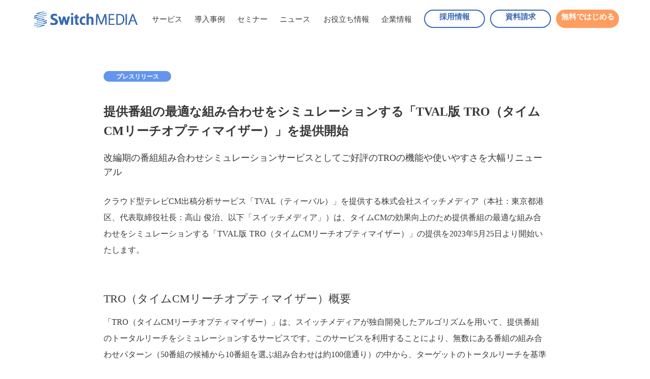

--- FILE ---
content_type: text/html;charset=utf-8
request_url: https://www.switch-m.com/news/tval-tro
body_size: 82237
content:
<!DOCTYPE html>
<html lang="ja">
<head><meta charset="utf-8">
<meta name="viewport" content="width=device-width, initial-scale=1">
<title>提供番組の最適な組み合わせをシミュレーションする「TVAL版 TRO（タイムCMリーチオプティマイザー）」を提供開始  | スイッチメディア- テレビCM効果改善のDXを推進する</title>
<link rel="preconnect" href="https://fonts.gstatic.com" crossorigin>
<meta name="generator" content="Studio.Design">
<meta name="robots" content="all">
<meta property="og:site_name" content="株式会社スイッチメディア - 広告費の無駄を成長への投資に変える">
<meta property="og:title" content="提供番組の最適な組み合わせをシミュレーションする「TVAL版 TRO（タイムCMリーチオプティマイザー）」を提供開始  | スイッチメディア- テレビCM効果改善のDXを推進する">
<meta property="og:image" content="https://storage.googleapis.com/studio-cms-assets/projects/9YWyx9yYaM/s-1208x638_v-fms_webp_fcadb197-9d45-43d9-89db-d7039542bebe.png">
<meta property="og:description" content="提供番組組み合わせ最適化シミュレーション「TVAL版 TRO」を提供開始。リーチ人数やリーチ単価の表示に対応、現行の組み合わせからの改善効果の金額換算も可視化。 ">
<meta property="og:type" content="website">
<meta name="description" content="提供番組組み合わせ最適化シミュレーション「TVAL版 TRO」を提供開始。リーチ人数やリーチ単価の表示に対応、現行の組み合わせからの改善効果の金額換算も可視化。 ">
<meta property="twitter:card" content="summary_large_image">
<meta property="twitter:image" content="https://storage.googleapis.com/studio-cms-assets/projects/9YWyx9yYaM/s-1208x638_v-fms_webp_fcadb197-9d45-43d9-89db-d7039542bebe.png">
<meta name="apple-mobile-web-app-title" content="提供番組の最適な組み合わせをシミュレーションする「TVAL版 TRO（タイムCMリーチオプティマイザー）」を提供開始  | スイッチメディア- テレビCM効果改善のDXを推進する">
<meta name="format-detection" content="telephone=no,email=no,address=no">
<meta name="chrome" content="nointentdetection">
<meta name="google-site-verification" content="ApTSkWSYsoDknzkb6XPrQ0PMqqnWT5bWUfmee8TqWgw">
<meta property="og:url" content="/news/tval-tro">
<link rel="icon" type="image/png" href="https://storage.googleapis.com/production-os-assets/assets/510891f3-c94b-4245-a8a9-56cabfae89e3" data-hid="2c9d455">
<link rel="apple-touch-icon" type="image/png" href="https://storage.googleapis.com/production-os-assets/assets/510891f3-c94b-4245-a8a9-56cabfae89e3" data-hid="74ef90c"><link rel="modulepreload" as="script" crossorigin href="/_nuxt/entry.c33efc46.js"><link rel="preload" as="style" href="/_nuxt/entry.4bab7537.css"><link rel="prefetch" as="image" type="image/svg+xml" href="/_nuxt/close_circle.c7480f3c.svg"><link rel="prefetch" as="image" type="image/svg+xml" href="/_nuxt/round_check.0ebac23f.svg"><link rel="prefetch" as="script" crossorigin href="/_nuxt/LottieRenderer.7a046306.js"><link rel="prefetch" as="script" crossorigin href="/_nuxt/error-404.767318fd.js"><link rel="prefetch" as="script" crossorigin href="/_nuxt/error-500.75638267.js"><link rel="stylesheet" href="/_nuxt/entry.4bab7537.css"><style>.page-enter-active{transition:.6s cubic-bezier(.4,.4,0,1)}.page-leave-active{transition:.3s cubic-bezier(.4,.4,0,1)}.page-enter-from,.page-leave-to{opacity:0}</style><style>:root{--rebranding-loading-bg:#e5e5e5;--rebranding-loading-bar:#222}</style><style>.app[data-v-d12de11f]{align-items:center;flex-direction:column;height:100%;justify-content:center;width:100%}.title[data-v-d12de11f]{font-size:34px;font-weight:300;letter-spacing:2.45px;line-height:30px;margin:30px}</style><style>.DynamicAnnouncer[data-v-cc1e3fda]{height:1px;margin:-1px;overflow:hidden;padding:0;position:absolute;width:1px;clip:rect(0,0,0,0);border-width:0;white-space:nowrap}</style><style>.TitleAnnouncer[data-v-1a8a037a]{height:1px;margin:-1px;overflow:hidden;padding:0;position:absolute;width:1px;clip:rect(0,0,0,0);border-width:0;white-space:nowrap}</style><style>.publish-studio-style[data-v-74fe0335]{transition:.4s cubic-bezier(.4,.4,0,1)}</style><style>.product-font-style[data-v-ed93fc7d]{transition:.4s cubic-bezier(.4,.4,0,1)}</style><style>/*! * Font Awesome Free 6.4.2 by @fontawesome - https://fontawesome.com * License - https://fontawesome.com/license/free (Icons: CC BY 4.0, Fonts: SIL OFL 1.1, Code: MIT License) * Copyright 2023 Fonticons, Inc. */.fa-brands,.fa-solid{-moz-osx-font-smoothing:grayscale;-webkit-font-smoothing:antialiased;--fa-display:inline-flex;align-items:center;display:var(--fa-display,inline-block);font-style:normal;font-variant:normal;justify-content:center;line-height:1;text-rendering:auto}.fa-solid{font-family:Font Awesome\ 6 Free;font-weight:900}.fa-brands{font-family:Font Awesome\ 6 Brands;font-weight:400}:host,:root{--fa-style-family-classic:"Font Awesome 6 Free";--fa-font-solid:normal 900 1em/1 "Font Awesome 6 Free";--fa-style-family-brands:"Font Awesome 6 Brands";--fa-font-brands:normal 400 1em/1 "Font Awesome 6 Brands"}@font-face{font-display:block;font-family:Font Awesome\ 6 Free;font-style:normal;font-weight:900;src:url(https://storage.googleapis.com/production-os-assets/assets/fontawesome/1629704621943/6.4.2/webfonts/fa-solid-900.woff2) format("woff2"),url(https://storage.googleapis.com/production-os-assets/assets/fontawesome/1629704621943/6.4.2/webfonts/fa-solid-900.ttf) format("truetype")}@font-face{font-display:block;font-family:Font Awesome\ 6 Brands;font-style:normal;font-weight:400;src:url(https://storage.googleapis.com/production-os-assets/assets/fontawesome/1629704621943/6.4.2/webfonts/fa-brands-400.woff2) format("woff2"),url(https://storage.googleapis.com/production-os-assets/assets/fontawesome/1629704621943/6.4.2/webfonts/fa-brands-400.ttf) format("truetype")}</style><style>.spinner[data-v-36413753]{animation:loading-spin-36413753 1s linear infinite;height:16px;pointer-events:none;width:16px}.spinner[data-v-36413753]:before{border-bottom:2px solid transparent;border-right:2px solid transparent;border-color:transparent currentcolor currentcolor transparent;border-style:solid;border-width:2px;opacity:.2}.spinner[data-v-36413753]:after,.spinner[data-v-36413753]:before{border-radius:50%;box-sizing:border-box;content:"";height:100%;position:absolute;width:100%}.spinner[data-v-36413753]:after{border-left:2px solid transparent;border-top:2px solid transparent;border-color:currentcolor transparent transparent currentcolor;border-style:solid;border-width:2px;opacity:1}@keyframes loading-spin-36413753{0%{transform:rotate(0deg)}to{transform:rotate(1turn)}}</style><style>@font-face{font-family:grandam;font-style:normal;font-weight:400;src:url(https://storage.googleapis.com/studio-front/fonts/grandam.ttf) format("truetype")}@font-face{font-family:Material Icons;font-style:normal;font-weight:400;src:url(https://storage.googleapis.com/production-os-assets/assets/material-icons/1629704621943/MaterialIcons-Regular.eot);src:local("Material Icons"),local("MaterialIcons-Regular"),url(https://storage.googleapis.com/production-os-assets/assets/material-icons/1629704621943/MaterialIcons-Regular.woff2) format("woff2"),url(https://storage.googleapis.com/production-os-assets/assets/material-icons/1629704621943/MaterialIcons-Regular.woff) format("woff"),url(https://storage.googleapis.com/production-os-assets/assets/material-icons/1629704621943/MaterialIcons-Regular.ttf) format("truetype")}.StudioCanvas{display:flex;height:auto;min-height:100dvh}.StudioCanvas>.sd{min-height:100dvh;overflow:clip}a,abbr,address,article,aside,audio,b,blockquote,body,button,canvas,caption,cite,code,dd,del,details,dfn,div,dl,dt,em,fieldset,figcaption,figure,footer,form,h1,h2,h3,h4,h5,h6,header,hgroup,html,i,iframe,img,input,ins,kbd,label,legend,li,main,mark,menu,nav,object,ol,p,pre,q,samp,section,select,small,span,strong,sub,summary,sup,table,tbody,td,textarea,tfoot,th,thead,time,tr,ul,var,video{border:0;font-family:sans-serif;line-height:1;list-style:none;margin:0;padding:0;text-decoration:none;-webkit-font-smoothing:antialiased;-webkit-backface-visibility:hidden;box-sizing:border-box;color:#333;transition:.3s cubic-bezier(.4,.4,0,1);word-spacing:1px}a:focus:not(:focus-visible),button:focus:not(:focus-visible),summary:focus:not(:focus-visible){outline:none}nav ul{list-style:none}blockquote,q{quotes:none}blockquote:after,blockquote:before,q:after,q:before{content:none}a,button{background:transparent;font-size:100%;margin:0;padding:0;vertical-align:baseline}ins{text-decoration:none}ins,mark{background-color:#ff9;color:#000}mark{font-style:italic;font-weight:700}del{text-decoration:line-through}abbr[title],dfn[title]{border-bottom:1px dotted;cursor:help}table{border-collapse:collapse;border-spacing:0}hr{border:0;border-top:1px solid #ccc;display:block;height:1px;margin:1em 0;padding:0}input,select{vertical-align:middle}textarea{resize:none}.clearfix:after{clear:both;content:"";display:block}[slot=after] button{overflow-anchor:none}</style><style>.sd{flex-wrap:nowrap;max-width:100%;pointer-events:all;z-index:0;-webkit-overflow-scrolling:touch;align-content:center;align-items:center;display:flex;flex:none;flex-direction:column;position:relative}.sd::-webkit-scrollbar{display:none}.sd,.sd.richText *{transition-property:all,--g-angle,--g-color-0,--g-position-0,--g-color-1,--g-position-1,--g-color-2,--g-position-2,--g-color-3,--g-position-3,--g-color-4,--g-position-4,--g-color-5,--g-position-5,--g-color-6,--g-position-6,--g-color-7,--g-position-7,--g-color-8,--g-position-8,--g-color-9,--g-position-9,--g-color-10,--g-position-10,--g-color-11,--g-position-11}input.sd,textarea.sd{align-content:normal}.sd[tabindex]:focus{outline:none}.sd[tabindex]:focus-visible{outline:1px solid;outline-color:Highlight;outline-color:-webkit-focus-ring-color}input[type=email],input[type=tel],input[type=text],select,textarea{-webkit-appearance:none}select{cursor:pointer}.frame{display:block;overflow:hidden}.frame>iframe{height:100%;width:100%}.frame .formrun-embed>iframe:not(:first-child){display:none!important}.image{position:relative}.image:before{background-position:50%;background-size:cover;border-radius:inherit;content:"";height:100%;left:0;pointer-events:none;position:absolute;top:0;transition:inherit;width:100%;z-index:-2}.sd.file{cursor:pointer;flex-direction:row;outline:2px solid transparent;outline-offset:-1px;overflow-wrap:anywhere;word-break:break-word}.sd.file:focus-within{outline-color:Highlight;outline-color:-webkit-focus-ring-color}.file>input[type=file]{opacity:0;pointer-events:none;position:absolute}.sd.text,.sd:where(.icon){align-content:center;align-items:center;display:flex;flex-direction:row;justify-content:center;overflow:visible;overflow-wrap:anywhere;word-break:break-word}.sd:where(.icon.fa){display:inline-flex}.material-icons{align-items:center;display:inline-flex;font-family:Material Icons;font-size:24px;font-style:normal;font-weight:400;justify-content:center;letter-spacing:normal;line-height:1;text-transform:none;white-space:nowrap;word-wrap:normal;direction:ltr;text-rendering:optimizeLegibility;-webkit-font-smoothing:antialiased}.sd:where(.icon.material-symbols){align-items:center;display:flex;font-style:normal;font-variation-settings:"FILL" var(--symbol-fill,0),"wght" var(--symbol-weight,400);justify-content:center;min-height:1em;min-width:1em}.sd.material-symbols-outlined{font-family:Material Symbols Outlined}.sd.material-symbols-rounded{font-family:Material Symbols Rounded}.sd.material-symbols-sharp{font-family:Material Symbols Sharp}.sd.material-symbols-weight-100{--symbol-weight:100}.sd.material-symbols-weight-200{--symbol-weight:200}.sd.material-symbols-weight-300{--symbol-weight:300}.sd.material-symbols-weight-400{--symbol-weight:400}.sd.material-symbols-weight-500{--symbol-weight:500}.sd.material-symbols-weight-600{--symbol-weight:600}.sd.material-symbols-weight-700{--symbol-weight:700}.sd.material-symbols-fill{--symbol-fill:1}a,a.icon,a.text{-webkit-tap-highlight-color:rgba(0,0,0,.15)}.fixed{z-index:2}.sticky{z-index:1}.button{transition:.4s cubic-bezier(.4,.4,0,1)}.button,.link{cursor:pointer}.submitLoading{opacity:.5!important;pointer-events:none!important}.richText{display:block;word-break:break-word}.richText [data-thread],.richText a,.richText blockquote,.richText em,.richText h1,.richText h2,.richText h3,.richText h4,.richText li,.richText ol,.richText p,.richText p>code,.richText pre,.richText pre>code,.richText s,.richText strong,.richText table tbody,.richText table tbody tr,.richText table tbody tr>td,.richText table tbody tr>th,.richText u,.richText ul{backface-visibility:visible;color:inherit;font-family:inherit;font-size:inherit;font-style:inherit;font-weight:inherit;letter-spacing:inherit;line-height:inherit;text-align:inherit}.richText p{display:block;margin:10px 0}.richText>p{min-height:1em}.richText img,.richText video{height:auto;max-width:100%;vertical-align:bottom}.richText h1{display:block;font-size:3em;font-weight:700;margin:20px 0}.richText h2{font-size:2em}.richText h2,.richText h3{display:block;font-weight:700;margin:10px 0}.richText h3{font-size:1em}.richText h4,.richText h5{font-weight:600}.richText h4,.richText h5,.richText h6{display:block;font-size:1em;margin:10px 0}.richText h6{font-weight:500}.richText [data-type=table]{overflow-x:auto}.richText [data-type=table] p{white-space:pre-line;word-break:break-all}.richText table{border:1px solid #f2f2f2;border-collapse:collapse;border-spacing:unset;color:#1a1a1a;font-size:14px;line-height:1.4;margin:10px 0;table-layout:auto}.richText table tr th{background:hsla(0,0%,96%,.5)}.richText table tr td,.richText table tr th{border:1px solid #f2f2f2;max-width:240px;min-width:100px;padding:12px}.richText table tr td p,.richText table tr th p{margin:0}.richText blockquote{border-left:3px solid rgba(0,0,0,.15);font-style:italic;margin:10px 0;padding:10px 15px}.richText [data-type=embed_code]{margin:20px 0;position:relative}.richText [data-type=embed_code]>.height-adjuster>.wrapper{position:relative}.richText [data-type=embed_code]>.height-adjuster>.wrapper[style*=padding-top] iframe{height:100%;left:0;position:absolute;top:0;width:100%}.richText [data-type=embed_code][data-embed-sandbox=true]{display:block;overflow:hidden}.richText [data-type=embed_code][data-embed-code-type=instagram]>.height-adjuster>.wrapper[style*=padding-top]{padding-top:100%}.richText [data-type=embed_code][data-embed-code-type=instagram]>.height-adjuster>.wrapper[style*=padding-top] blockquote{height:100%;left:0;overflow:hidden;position:absolute;top:0;width:100%}.richText [data-type=embed_code][data-embed-code-type=codepen]>.height-adjuster>.wrapper{padding-top:50%}.richText [data-type=embed_code][data-embed-code-type=codepen]>.height-adjuster>.wrapper iframe{height:100%;left:0;position:absolute;top:0;width:100%}.richText [data-type=embed_code][data-embed-code-type=slideshare]>.height-adjuster>.wrapper{padding-top:56.25%}.richText [data-type=embed_code][data-embed-code-type=slideshare]>.height-adjuster>.wrapper iframe{height:100%;left:0;position:absolute;top:0;width:100%}.richText [data-type=embed_code][data-embed-code-type=speakerdeck]>.height-adjuster>.wrapper{padding-top:56.25%}.richText [data-type=embed_code][data-embed-code-type=speakerdeck]>.height-adjuster>.wrapper iframe{height:100%;left:0;position:absolute;top:0;width:100%}.richText [data-type=embed_code][data-embed-code-type=snapwidget]>.height-adjuster>.wrapper{padding-top:30%}.richText [data-type=embed_code][data-embed-code-type=snapwidget]>.height-adjuster>.wrapper iframe{height:100%;left:0;position:absolute;top:0;width:100%}.richText [data-type=embed_code][data-embed-code-type=firework]>.height-adjuster>.wrapper fw-embed-feed{-webkit-user-select:none;-moz-user-select:none;user-select:none}.richText [data-type=embed_code_empty]{display:none}.richText ul{margin:0 0 0 20px}.richText ul li{list-style:disc;margin:10px 0}.richText ul li p{margin:0}.richText ol{margin:0 0 0 20px}.richText ol li{list-style:decimal;margin:10px 0}.richText ol li p{margin:0}.richText hr{border-top:1px solid #ccc;margin:10px 0}.richText p>code{background:#eee;border:1px solid rgba(0,0,0,.1);border-radius:6px;display:inline;margin:2px;padding:0 5px}.richText pre{background:#eee;border-radius:6px;font-family:Menlo,Monaco,Courier New,monospace;margin:20px 0;padding:25px 35px;white-space:pre-wrap}.richText pre code{border:none;padding:0}.richText strong{color:inherit;display:inline;font-family:inherit;font-weight:900}.richText em{font-style:italic}.richText a,.richText u{text-decoration:underline}.richText a{color:#007cff;display:inline}.richText s{text-decoration:line-through}.richText [data-type=table_of_contents]{background-color:#f5f5f5;border-radius:2px;color:#616161;font-size:16px;list-style:none;margin:0;padding:24px 24px 8px;text-decoration:underline}.richText [data-type=table_of_contents] .toc_list{margin:0}.richText [data-type=table_of_contents] .toc_item{color:currentColor;font-size:inherit!important;font-weight:inherit;list-style:none}.richText [data-type=table_of_contents] .toc_item>a{border:none;color:currentColor;font-size:inherit!important;font-weight:inherit;text-decoration:none}.richText [data-type=table_of_contents] .toc_item>a:hover{opacity:.7}.richText [data-type=table_of_contents] .toc_item--1{margin:0 0 16px}.richText [data-type=table_of_contents] .toc_item--2{margin:0 0 16px;padding-left:2rem}.richText [data-type=table_of_contents] .toc_item--3{margin:0 0 16px;padding-left:4rem}.sd.section{align-content:center!important;align-items:center!important;flex-direction:column!important;flex-wrap:nowrap!important;height:auto!important;max-width:100%!important;padding:0!important;width:100%!important}.sd.section-inner{position:static!important}@property --g-angle{syntax:"<angle>";inherits:false;initial-value:180deg}@property --g-color-0{syntax:"<color>";inherits:false;initial-value:transparent}@property --g-position-0{syntax:"<percentage>";inherits:false;initial-value:.01%}@property --g-color-1{syntax:"<color>";inherits:false;initial-value:transparent}@property --g-position-1{syntax:"<percentage>";inherits:false;initial-value:100%}@property --g-color-2{syntax:"<color>";inherits:false;initial-value:transparent}@property --g-position-2{syntax:"<percentage>";inherits:false;initial-value:100%}@property --g-color-3{syntax:"<color>";inherits:false;initial-value:transparent}@property --g-position-3{syntax:"<percentage>";inherits:false;initial-value:100%}@property --g-color-4{syntax:"<color>";inherits:false;initial-value:transparent}@property --g-position-4{syntax:"<percentage>";inherits:false;initial-value:100%}@property --g-color-5{syntax:"<color>";inherits:false;initial-value:transparent}@property --g-position-5{syntax:"<percentage>";inherits:false;initial-value:100%}@property --g-color-6{syntax:"<color>";inherits:false;initial-value:transparent}@property --g-position-6{syntax:"<percentage>";inherits:false;initial-value:100%}@property --g-color-7{syntax:"<color>";inherits:false;initial-value:transparent}@property --g-position-7{syntax:"<percentage>";inherits:false;initial-value:100%}@property --g-color-8{syntax:"<color>";inherits:false;initial-value:transparent}@property --g-position-8{syntax:"<percentage>";inherits:false;initial-value:100%}@property --g-color-9{syntax:"<color>";inherits:false;initial-value:transparent}@property --g-position-9{syntax:"<percentage>";inherits:false;initial-value:100%}@property --g-color-10{syntax:"<color>";inherits:false;initial-value:transparent}@property --g-position-10{syntax:"<percentage>";inherits:false;initial-value:100%}@property --g-color-11{syntax:"<color>";inherits:false;initial-value:transparent}@property --g-position-11{syntax:"<percentage>";inherits:false;initial-value:100%}</style><style>.snackbar[data-v-e23c1c77]{align-items:center;background:#fff;border:1px solid #ededed;border-radius:6px;box-shadow:0 16px 48px -8px rgba(0,0,0,.08),0 10px 25px -5px rgba(0,0,0,.11);display:flex;flex-direction:row;gap:8px;justify-content:space-between;left:50%;max-width:90vw;padding:16px 20px;position:fixed;top:32px;transform:translateX(-50%);-webkit-user-select:none;-moz-user-select:none;user-select:none;width:480px;z-index:9999}.snackbar.v-enter-active[data-v-e23c1c77],.snackbar.v-leave-active[data-v-e23c1c77]{transition:.4s cubic-bezier(.4,.4,0,1)}.snackbar.v-enter-from[data-v-e23c1c77],.snackbar.v-leave-to[data-v-e23c1c77]{opacity:0;transform:translate(-50%,-10px)}.snackbar .convey[data-v-e23c1c77]{align-items:center;display:flex;flex-direction:row;gap:8px;padding:0}.snackbar .convey .icon[data-v-e23c1c77]{background-position:50%;background-repeat:no-repeat;flex-shrink:0;height:24px;width:24px}.snackbar .convey .message[data-v-e23c1c77]{font-size:14px;font-style:normal;font-weight:400;line-height:20px;white-space:pre-line}.snackbar .convey.error .icon[data-v-e23c1c77]{background-image:url(/_nuxt/close_circle.c7480f3c.svg)}.snackbar .convey.error .message[data-v-e23c1c77]{color:#f84f65}.snackbar .convey.success .icon[data-v-e23c1c77]{background-image:url(/_nuxt/round_check.0ebac23f.svg)}.snackbar .convey.success .message[data-v-e23c1c77]{color:#111}.snackbar .button[data-v-e23c1c77]{align-items:center;border-radius:40px;color:#4b9cfb;display:flex;flex-shrink:0;font-family:Inter;font-size:12px;font-style:normal;font-weight:700;justify-content:center;line-height:16px;padding:4px 8px}.snackbar .button[data-v-e23c1c77]:hover{background:#f5f5f5}</style><style>a[data-v-757b86f2]{align-items:center;border-radius:4px;bottom:20px;height:20px;justify-content:center;left:20px;perspective:300px;position:fixed;transition:0s linear;width:84px;z-index:2000}@media (hover:hover){a[data-v-757b86f2]{transition:.4s cubic-bezier(.4,.4,0,1);will-change:width,height}a[data-v-757b86f2]:hover{height:32px;width:200px}}[data-v-757b86f2] .custom-fill path{fill:var(--03ccd9fe)}.fade-enter-active[data-v-757b86f2],.fade-leave-active[data-v-757b86f2]{position:absolute;transform:translateZ(0);transition:opacity .3s cubic-bezier(.4,.4,0,1);will-change:opacity,transform}.fade-enter-from[data-v-757b86f2],.fade-leave-to[data-v-757b86f2]{opacity:0}</style><style>.design-canvas__modal{height:100%;pointer-events:none;position:fixed;transition:none;width:100%;z-index:2}.design-canvas__modal:focus{outline:none}.design-canvas__modal.v-enter-active .studio-canvas,.design-canvas__modal.v-leave-active,.design-canvas__modal.v-leave-active .studio-canvas{transition:.4s cubic-bezier(.4,.4,0,1)}.design-canvas__modal.v-enter-active .studio-canvas *,.design-canvas__modal.v-leave-active .studio-canvas *{transition:none!important}.design-canvas__modal.isNone{transition:none}.design-canvas__modal .design-canvas__modal__base{height:100%;left:0;pointer-events:auto;position:fixed;top:0;transition:.4s cubic-bezier(.4,.4,0,1);width:100%;z-index:-1}.design-canvas__modal .studio-canvas{height:100%;pointer-events:none}.design-canvas__modal .studio-canvas>*{background:none!important;pointer-events:none}</style></head>
<body ><div id="__nuxt"><div><span></span><span></span><!----></div></div><script type="application/json" id="__NUXT_DATA__" data-ssr="true">[["Reactive",1],{"data":2,"state":43,"_errors":44,"serverRendered":46,"path":47,"pinia":48},{"dynamicDatanews/tval-tro":3},{"cSEFmkOe":4,"cover":5,"viRZTwR7":6,"fwjo6DJ6":7,"YQji4mKP":8,"body":26,"title":27,"slug":28,"_meta":29,"_filter":40,"id":42},"2023/05/16","https://storage.googleapis.com/studio-cms-assets/projects/9YWyx9yYaM/s-1208x638_v-fms_webp_fcadb197-9d45-43d9-89db-d7039542bebe.png","改編期の番組組み合わせシミュレーションサービスとしてご好評のTROの機能や使いやすさを大幅リニューアル","提供番組組み合わせ最適化シミュレーション「TVAL版 TRO」を提供開始。リーチ人数やリーチ単価の表示に対応、現行の組み合わせからの改善効果の金額換算も可視化。",{"title":9,"slug":10,"_meta":11,"_filter":24,"id":25},"プレスリリース","pressrelease",{"project":12,"publishedAt":14,"createdAt":15,"order":16,"publishType":17,"schema":18,"uid":22,"updatedAt":23},{"id":13},"056381b1e7514241ac29",["Date","2022-02-28T10:11:48.000Z"],["Date","2022-02-28T10:10:41.000Z"],0,"change",{"id":19,"key":20,"postType":21},"YcYCln84aSJYqWyKzQ8g","c7mxM65O","category","qoPWK1tj",["Date","2022-02-28T10:13:29.000Z"],[],"M4U6v1ZfLdqH1cvLQrZB","\u003Cp data-uid=\"MJj4hx3K\" data-time=\"1684143433871\">クラウド型テレビCM出稿分析サービス「TVAL（ティーバル）」を提供する株式会社スイッチメディア（本社：東京都港区、代表取締役社長：高山 俊治、以下「スイッチメディア」）は、タイムCMの効果向上のため提供番組の最適な組み合わせをシミュレーションする「TVAL版 TRO（タイムCMリーチオプティマイザー）」の提供を2023年5月25日より開始いたします。\u003C/p>\u003Cp data-uid=\"6okWMMkE\" data-time=\"1683710569384\">\u003C/p>\u003Ch2 data-uid=\"lxeCgaKZ\" data-time=\"1683716226745\" id=\"index_lxeCgaKZ\">TRO（タイムCMリーチオプティマイザー）概要\u003C/h2>\u003Cp data-uid=\"43C3nNt6\" data-time=\"1684143447309\">「TRO（タイムCMリーチオプティマイザー）」は、スイッチメディアが独自開発したアルゴリズムを用いて、提供番組のトータルリーチをシミュレーションするサービスです。このサービスを利用することにより、無数にある番組の組み合わせパターン（50番組の候補から10番組を選ぶ組み合わせは約100億通り）の中から、ターゲットのトータルリーチを基準に最適な組み合わせを見つけ出すことが可能です。2020年6月からSMART（スマート）のオプション機能として提供を開始し、これまで主に番組改編期のシミュレーションツールとして多くのお客様にご活用いただいております。\u003C/p>\u003Cp data-uid=\"MfJxhFqj\" data-time=\"1684143447309\">今回、2022年6月にリリースされた「TVAL（ティーバル）」のサービスとしてリニューアルするにあたり、お客様から寄せられたご要望に基づいて機能を追加・強化しました。これにより、タイムCMの広告効果を向上させるためのプラン立案がさらに簡単かつ迅速に行えるようになりました。\u003C/p>\u003Cp data-uid=\"Rsw6HqJB\" data-time=\"1684143459999\">\u003C/p>\u003Ch2 data-uid=\"2oDAIbrV\" data-time=\"1683718842844\" id=\"index_2oDAIbrV\">機能概要\u003C/h2>\u003Cp data-uid=\"bMBGBzNR\" data-time=\"1684143471188\">企業のニーズやビジネス状況に合わせ、ブランドのターゲット属性や予算の上限、継続したい番組等の条件を設定し、提供番組の最適な組み合わせをシミュレーションすることが可能です。\u003C/p>\u003Cp data-uid=\"1xmSizJg\" data-time=\"1684143474150\">\u003C/p>\u003Ch2 data-uid=\"xTPe1jzh\" data-time=\"1683718892937\" id=\"index_xTPe1jzh\">機能追加・強化ポイント\u003C/h2>\u003Ch3 data-uid=\"uv0AD3uL\" data-time=\"1684146320577\" id=\"index_uv0AD3uL\">１．コストメリットの見える化\u003C/h3>\u003Cp data-uid=\"FAP3ZwlJ\" data-time=\"1684143489127\">番組の組み合わせに対してリーチ人数やリーチ人数単価を可視化することができるようになりました。それにより、選択した組み合わせの費用対効果、また現行の組み合わせからの改善効果の金額換算の可視化も可能になりました。\u003C/p>\u003Ch3 data-uid=\"SLGZnNd3\" data-time=\"1684146336197\" id=\"index_SLGZnNd3\">２．対応エリア拡張\u003C/h3>\u003Cp data-uid=\"Qq0fxa1L\" data-time=\"1683709616311\">これまでの関東・関西エリアに加え、中京エリアも加わり3エリアへの対応が可能になりました。\u003C/p>\u003Ch3 data-uid=\"ri5y8fAS\" data-time=\"1684146366120\" id=\"index_ri5y8fAS\">３．対応属性拡張\u003C/h3>\u003Cp data-uid=\"40pd5YUW\" data-time=\"1684146370323\">これまでの基本属性（性・年齢）や100項目を超える拡張属性だけでなく、購買ログデータを用いた企業独自のブランドターゲット属性を設定することが可能になりました。\u003Cbr>※購買ログデータとは弊社指定の商品カテゴリの年間購買額データです。\u003Cbr>※購買ログデータの利用はオプションサービスとなります。\u003C/p>\u003Ch3 data-uid=\"FMrr9hwj\" data-time=\"1684146392704\" id=\"index_FMrr9hwj\">４．使いやすいUIへ刷新\u003C/h3>\u003Cp data-uid=\"I15lsBrs\" data-time=\"1684146394231\">シミュレーション条件の入力画面が最大15画面からわずか2画面にまで簡略化されました。局ごとの最低番組数や特番除外などの指定もシンプルになりました。\u003Cbr>また、プロジェクトの保存や条件違いの結果出力も簡単に行えるようになり、レポート作成の補助機能も充実しました。結果画面で不採用番組を非表示にする絞り込み機能や、提案資料にそのまま使える画像のダウンロードが可能になり、お客様の要望に応える機能が強化されました。\u003C/p>\u003Cp data-uid=\"30E9d0km\" data-time=\"1684146467163\">\u003C/p>\u003Cp data-uid=\"hp662Uc1\" data-time=\"1684144015865\">TRO画面イメージ（プロジェクト新規作成画面）\u003C/p>\u003Cfigure data-uid=\"1YkKTbTb\" data-time=\"1684143926290\" data-thread=\"\" style=\"text-align: \">\u003Cimg src=\"https://storage.googleapis.com/studio-cms-assets/projects/9YWyx9yYaM/s-1512x1022_v-fms_webp_4130b8d4-53c5-4b1c-b8b7-44c61c6f2b91.png\" alt=\"\" width=\"\" height=\"\">\u003Cfigcaption>\u003C/figcaption>\u003C/figure>\u003Cp data-uid=\"tckP0FCU\" data-time=\"1684143944703\">\u003C/p>\u003Ch2 data-uid=\"9vbuCM5E\" data-time=\"1683718883434\" id=\"index_9vbuCM5E\">サービス導入に関するお問い合わせ\u003C/h2>\u003Cp data-uid=\"YGpGPRJO\" data-time=\"1683709849206\">株式会社 スイッチメディア 電話窓口 TEL 03-6441-2056（受付時間：10:00〜19:00 平日のみ）\u003Cbr>問い合わせフォーム \u003Ca target=\"\" href=\"https://www.switch-m.com/service-inquiry\" data-has-link=\"true\" rel=\"\">\u003Cu>https://www.switch-m.com/service-inquiry\u003C/u>\u003C/a>\u003C/p>\u003Cp data-uid=\"0jwmwOb_\" data-time=\"1683709855147\">\u003C/p>\u003Ch3 data-uid=\"we4X2bf6\" data-time=\"1683718892937\" id=\"index_we4X2bf6\">スイッチメディアについて\u003C/h3>\u003Cp data-uid=\"AWHj2kQi\" data-time=\"1683709616311\">株式会社スイッチメディア（本社：東京都港区、代表取締役 高山 俊治）は、国内最大規模のテレビ視聴パネルから独自に収集したテレビ視聴データを保有していることを強みとし、多面的な切り口の属性情報によりターゲットを絞り込み、テレビCM視聴と商品購入の関係性を分析して売上につなげるクラウド型テレビCM出稿分析サービス「TVAL」およびリアルタイムにテレビ視聴データを分析できる「SMART」の開発・運営を行っています。&nbsp;\u003C/p>\u003Cp data-uid=\"yzoNp1Ki\" data-time=\"1683710216227\">＜スイッチメディア 会社概要＞\u003Cbr>社名：株式会社スイッチメディア\u003Cbr>代表者：代表取締役会長　福羽 泰紀\u003Cbr>　&nbsp; &nbsp; &nbsp; &nbsp;：代表取締役社長　高山 俊治\u003Cbr>事業内容：クラウド型テレビCM出稿分析サービス「TVAL」「SMART」の開発・提供URL：\u003Cbr>　スイッチメディア：\u003Ca target=\"\" href=\"https://www.switch-m.com/\" data-has-link=\"true\" rel=\"\">\u003Cu>https://www.switch-m.com/\u003C/u>\u003C/a>\u003Cbr>　TVAL：\u003Ca target=\"\" href=\"https://www.switch-m.com/service/tval\" data-has-link=\"true\" rel=\"\">\u003Cu>https://www.switch-m.com/service/tval\u003C/u>\u003C/a>\u003C/p>","提供番組の最適な組み合わせをシミュレーションする「TVAL版 TRO（タイムCMリーチオプティマイザー）」を提供開始","tval-tro",{"project":30,"publishedAt":31,"createdAt":32,"order":33,"publishType":17,"schema":34,"uid":38,"updatedAt":39},{"id":13},["Date","2023-05-16T02:00:00.000Z"],["Date","2023-05-10T09:06:10.000Z"],54,{"id":35,"key":36,"postType":37},"D5NTPvepOYXD3dX2PxEW","z846Hy5X","post","Alvn3Co8",["Date","2023-05-16T02:05:11.000Z"],[41],"YQji4mKP:qoPWK1tj","wpV286EAW8YoiarcHpBs",{},{"dynamicDatanews/tval-tro":45},null,true,"/news/tval-tro",{"cmsContentStore":49,"indexStore":53,"projectStore":56,"productStore":83,"pageHeadStore":1055},{"listContentsMap":50,"contentMap":51},["Map"],["Map",52,3],"z846Hy5X/tval-tro",{"routeType":54,"host":55},"publish","www.switch-m.com",{"project":57},{"id":58,"name":59,"type":60,"customDomain":61,"iconImage":61,"coverImage":62,"displayBadge":63,"integrations":64,"snapshot_path":81,"snapshot_id":82,"recaptchaSiteKey":-1},"9YWyx9yYaM","switch-m","web","","https://storage.googleapis.com/production-os-assets/assets/df7a29ef-ed55-4cde-9e01-2960b4808268",false,[65,67,70,73,75,78],{"integration_name":66,"code":61},"channel",{"integration_name":68,"code":69},"custom-code","true",{"integration_name":71,"code":72},"facebook-pixel","295411994267910",{"integration_name":74,"code":61},"google-analytics",{"integration_name":76,"code":77},"google-tag-manager","GTM-M9JDSX",{"integration_name":79,"code":80},"search-console","ApTSkWSYsoDknzkb6XPrQ0PMqqnWT5bWUfmee8TqWgw","https://storage.googleapis.com/studio-publish/projects/9YWyx9yYaM/5qmBYrjGaV/","5qmBYrjGaV",{"product":84,"isLoaded":46,"selectedModalIds":1052,"redirectPage":45,"isInitializedRSS":63,"pageViewMap":1053,"symbolViewMap":1054},{"breakPoints":85,"colors":98,"fonts":99,"head":160,"info":167,"pages":174,"resources":803,"symbols":806,"style":919,"styleVars":921,"enablePassword":63,"classes":962,"publishedUid":1051},[86,89,92,95],{"maxWidth":87,"name":88},690,"mobile",{"maxWidth":90,"name":91},912,"tablet",{"maxWidth":93,"name":94},1140,"small",{"maxWidth":96,"name":97},320,"mini",[],[100,128,133,137,143,147,152,156],{"family":101,"subsets":102,"variants":108,"vendor":127},"Montserrat",[103,104,105,106,107],"cyrillic","cyrillic-ext","latin","latin-ext","vietnamese",[109,110,111,112,113,114,115,116,117,118,119,120,121,122,123,124,125,126],"100","100italic","200","200italic","300","300italic","regular","italic","500","500italic","600","600italic","700","700italic","800","800italic","900","900italic","google",{"family":129,"subsets":130,"variants":132,"vendor":127},"Noto Sans JP",[131,105],"japanese",[109,113,115,117,121,125],{"family":134,"subsets":135,"variants":136,"vendor":127},"Lato",[105,106],[109,110,113,114,115,116,121,122,125,126],{"family":138,"subsets":139,"variants":142,"vendor":127},"Roboto",[103,104,140,141,105,106,107],"greek","greek-ext",[109,110,113,114,115,116,117,118,121,122,125,126],{"family":144,"subsets":145,"variants":146,"vendor":127},"Inter",[103,104,140,141,105,106,107],[109,111,113,115,117,119,121,123,125],{"family":148,"variants":149,"vendor":151},"Avenir",[150],"400","custom",{"family":153,"subsets":154,"variants":155,"vendor":127},"Roboto Condensed",[103,104,140,141,105,106,107],[113,114,115,116,121,122],{"family":157,"subsets":158,"variants":159,"vendor":127},"Inter,'Noto Sans JP'",[103,104,140,141,105,106,107],[109,111,113,115,117,119,121,123,125],{"favicon":161,"lang":162,"meta":163,"title":166},"https://storage.googleapis.com/production-os-assets/assets/510891f3-c94b-4245-a8a9-56cabfae89e3","ja",{"description":164,"og:image":165},"株式会社スイッチメディアは、国内最大規模のテレビ視聴パネルを基に、テレビ×デジタル 広告分析プラットフォーム「TVAL」、リアルタイム視聴率「TVAL now」を提供。","https://storage.googleapis.com/production-os-assets/assets/4ed5c472-d329-4847-9b83-076dae48d41e","株式会社スイッチメディア - 広告費の無駄を成長への投資に変える",{"baseWidth":168,"created_at":169,"migratedPageView":46,"screen":170,"type":60,"updated_at":172,"version":173},1280,1518591100346,{"baseWidth":168,"height":171,"isAutoHeight":63,"width":168,"workingState":63},600,1518792996878,"4.1.9",[175,218,231,236,245,254,263,272,283,292,296,305,313,323,332,336,340,344,348,352,356,360,364,368,372,376,380,384,388,396,400,403,412,420,428,435,444,454,463,469,478,487,490,493,500,509,519,528,537,545,554,563,572,576,580,584,587,591,595,603,611,615,623,630,635,639,643,647,652,656,660,664,668,672,676,680,684,688,692,696,700,704,708,721,732,743,751,760,770,781,793],{"head":176,"id":204,"type":205,"uuid":206,"symbolIds":207},{"customCode":177,"meta":200,"title":203},{"bodyEnd":178,"headEnd":191},[179,183,187],{"memo":180,"src":181,"uuid":182},"導入企業ロゴ","\u003Cscript>\nfunction initializeSlider() {\n    const slider = document.querySelector('#slider');\n    const sliderSelector = 'li';  \n    const duration = 50; //秒数\n    \n    const sliderItems = slider.querySelectorAll(sliderSelector);\n    const itemWidth = sliderItems[0].offsetWidth;\n    const requiredSlides = Math.ceil((window.innerWidth + itemWidth) / itemWidth);\n    \n    if (sliderItems.length \u003C requiredSlides) {\n        const setsNeeded = Math.ceil(requiredSlides / sliderItems.length);\n        \n        for (let i = 1; i \u003C setsNeeded; i++) {\n            sliderItems.forEach(item => {\n                const clone = item.cloneNode(true);\n                slider.appendChild(clone);\n            });\n        }\n    }\n    \n    const finalSliderItems = slider.querySelectorAll(sliderSelector);\n    const totalWidth = itemWidth * finalSliderItems.length;\n    \n    gsap.set(slider, {\n        position: 'relative',\n        left: -itemWidth\n    });\n    \n    gsap.set(finalSliderItems, {\n        x: (i) => i * itemWidth,\n        position: 'absolute',\n        left: 0\n    });\n    \n    gsap.to(finalSliderItems, {\n        duration: duration,\n        ease: 'none',\n        x: `-=${totalWidth}`,\n        modifiers: {\n            x: gsap.utils.unitize(x => {\n                const newX = parseFloat(x);\n                return newX \u003C 0 ? newX + totalWidth : newX;\n            })\n        },\n        repeat: -1\n    });\n}\ninitializeSlider();\n\u003C/script>","36a17d81-eea3-4e0c-b040-b55a00901ed3",{"memo":184,"src":185,"uuid":186},"ローディングアニメーション","\u003Cstyle>\n#loader {\n  border: 4px solid rgba(0, 0, 0, 0.1);\n  border-left-color: #3a6ab3;\n  border-radius: 50%;\n  width: 40px;\n  height: 40px;\n  animation: spin 1s linear infinite;\n}\n\n@keyframes spin {\n  to {\n    transform: rotate(360deg);\n  }\n}\n\u003C/style>","c51a26a4-4445-47c5-ab8f-6201f0a5a8cb",{"memo":188,"src":189,"uuid":190},"導入事例　矢印アニメーション"," \u003Cstyle>\n        #arrow-container {\n            display: flex;\n            gap: 4px;\n        }\n        #arrowanimation {\n            width: 16px;\n            height: 16px;\n            background-color: rgba(183, 206, 255, 1);\n            clip-path: polygon(0% 0%, 100% 50%, 0% 100%);\n            animation: arrowMove 2s infinite ease-in-out;\n        }\n   #arrowanimation-1 {\n            width: 16px;\n            height: 16px;\n            background-color: rgba(183, 206, 255, 1);\n            clip-path: polygon(0% 0%, 100% 50%, 0% 100%);\n            animation: arrowMove 2s infinite ease-in-out;\n        }\n   #arrowanimation-2 {\n            width: 16px;\n            height: 16px;\n            background-color: rgba(183, 206, 255, 1);\n            clip-path: polygon(0% 0%, 100% 50%, 0% 100%);\n            animation: arrowMove 2s infinite ease-in-out;\n        }\n   \n        .arrow:nth-child(1) {\n            animation-delay: 0s;\n        }\n        .arrow:nth-child(2) {\n            animation-delay: 0.15s;\n        }\n        .arrow:nth-child(3) {\n            animation-delay: 0.3s;\n        }\n\n        @keyframes arrowMove {\n            0% {\n                transform: translateX(0);\n                opacity: 1;\n            }\n            40% {\n                transform: translateX(6px);\n                opacity: 0.8;\n            }\n            60% {\n                transform: translateX(6px);\n                opacity: 0.8;\n            }\n            100% {\n                transform: translateX(0);\n                opacity: 1;\n            }\n        }\n    \u003C/style>","fadd061e-b426-45d1-8216-a9fd1fc98309",[192],{"memo":180,"src":193,"tags":194,"uuid":199},"\u003Cscript src=\"https://cdn.jsdelivr.net/npm/gsap@3.12.5/dist/gsap.min.js\">\u003C/script>",[195],{"attrs":196,"children":61,"tagName":198},{"src":197},"https://cdn.jsdelivr.net/npm/gsap@3.12.5/dist/gsap.min.js","script","4455b85a-edb6-4ccd-8056-49e147833305",{"description":201,"og:image":202},"株式会社スイッチメディアの「TVAL（ティーバル）」は、テレビCMとデジタル広告を総合分析し、マーケティング効果の最大化を強力にサポートします。","https://storage.googleapis.com/production-os-assets/assets/162b759e-4c7e-4b46-9161-8fb37534ac7f","株式会社スイッチメディア｜テレビ×デジタル広告分析「TVAL」","top","page","e3fcca84-e7e3-4e19-8b03-c848d0b474fa",[208,209,210,211,212,213,214,215,216,217],"695974de-e7b1-453f-9451-686f74aff555","124c5f45-f0bc-42c7-b927-812ed48e12d2","f7c440a1-7411-4dce-bdb9-1f31de7140f5","7ae1e6c1-ba1a-453b-9709-db1bdbd8dceb","24d30344-de37-44af-acde-21cd7734f646","c56bb752-0a7d-410e-9eec-671240bb96a0","31db01d7-e9ed-4e84-8340-4f1845a176ad","0f324a58-6ef4-43eb-8285-0dd7796f0104","1e05a316-890a-4496-9441-f89ab8b9aa2d","c9713f24-15a6-435e-bc7a-ef0f6c96e612",{"head":219,"id":224,"type":205,"uuid":225,"symbolIds":226},{"favicon":61,"meta":220,"title":223},{"description":221,"og:image":222},"テレビCMとデジタル広告を共通指標で統合し、広告効果を最大化する「クロスメディアインサイト」。データに基づいた効果検証と戦略的プランニングを支援します。","https://storage.googleapis.com/production-os-assets/assets/e227c496-ec4a-460d-9b9b-a92b13426b9f","テレビ×デジタルの統合運用「クロスメディアインサイト」","service/xmedia-insights","17fde43f-ac25-4e1d-8076-98d5e257b06e",[227,209,208,228,229,230],"cf7893b9-df50-4b8d-a87a-ede9d9e6b443","17eff111-44be-466a-9f76-95b8ead75fec","d4b78b72-0c52-4fa9-b323-45e7ae8bc4c7","9050c512-a9c6-4436-97ad-c4c8909be8f1",{"id":232,"isCreatedInV4":63,"redirectTo":233,"type":234,"uuid":235},"service/tval","/","redirect","e0798370-c692-446c-bc02-d8bbe54359a1",{"head":237,"id":242,"type":205,"uuid":243,"symbolIds":244},{"favicon":61,"lang":162,"meta":238,"title":241},{"description":239,"og:image":240},"「リーチシミュレーター」は、GRPや局配分、フライトパターンなどを入力することで、商品ターゲットの詳細なペルソナと同じ属性のターゲットへのリーチをシミュレーションできます。 簡単な操作で様々な出稿パターンを分析し、CM出稿効果を改善することができます。","https://storage.googleapis.com/production-os-assets/assets/3c464428-9750-4b0b-98ea-8c1fb3171419","テレビCMをあてたいターゲットへのリーチを最大化する出稿量・プランがわかる「リーチシミュレーター」","service/reach-simulator","1757f69d-ec0c-4c2b-ab05-d9f1c132f129",[230,227,209,208,228,229],{"head":246,"id":251,"type":205,"uuid":252,"symbolIds":253},{"favicon":61,"meta":247,"title":250},{"description":248,"og:image":249},"「リーチ分析」は、テレビCMをデジタルマーケティングのようにKPI管理できるサービスです。詳細な属性でセグメントされたターゲット層について、視聴人数や視聴単価などYouTube広告などと比較しやすい指標で分析することができます。","https://storage.googleapis.com/production-os-assets/assets/a7e8995d-a00c-4fa8-a4a8-438b8c86e330","テレビCMをデジタルマーケティングのようにKPI管理する「リーチ分析」","service/reach-analysis","6de4e375-d56c-4717-b3f8-ce8244745f07",[230,227,209,208,228,229],{"head":255,"id":260,"type":205,"uuid":261,"symbolIds":262},{"favicon":61,"lang":162,"meta":256,"title":259},{"description":257,"og:image":258},"「タイムCMプランナー」は、提供番組のプランニングに使えるサービスです。ターゲットリーチを効率良く獲得するための最適な提供番組の組み合わせを見つけ出します。","https://storage.googleapis.com/production-os-assets/assets/2cc4d7a9-71b7-49e7-960b-2e8444dcfbfd","最適な提供番組を見つけ出す「タイムCMプランナー」","service/time-plan","eb29ae27-61aa-4b72-91f5-d0d843c2641b",[230,227,209,208,228,229],{"head":264,"id":269,"type":205,"uuid":270,"symbolIds":271},{"favicon":61,"lang":162,"meta":265,"title":268},{"description":266,"og:image":267},"「CMセールスインパクト」は、テレビCMを見た人が商品を購入したかどうかを実データに基づいて分析。売上につながる出稿枠・出稿量を特定しテレビCMの効果を改善。","https://storage.googleapis.com/production-os-assets/assets/a5fee1ec-c2e5-4b3a-b847-268eaa714f9d","テレビCMの売上増効果を分析する「CMセールスインパクト」","service/cm-sales-impact","a2668b17-d835-4d69-9501-fefbbd859d59",[230,227,209,208,228,229],{"head":273,"id":278,"type":205,"uuid":279,"symbolIds":280},{"meta":274,"title":277},{"description":275,"og:image":276},"全国24,000人以上の「テレビ視聴」専門の大規模調査パネルから多彩な視聴データを収集。世帯や性・年代属性だけでなく詳細なプロフィールデータで自社商品に合わせたターゲットにテレビCMを当てにいくプランニングができます。","https://storage.googleapis.com/production-os-assets/assets/2a9885ad-55e1-45cb-8812-fe58a80ef918","テレビ視聴データについて | スイッチメディア- 新しいテレビCM効果改善のDX","tval-data","0c6140e4-6816-4555-aebe-8c2f8778f68e",[230,281,282,228,229],"6031b985-bf37-4a47-9bc6-603dc104cbdd","f330fea5-6cfa-48c1-9305-7905c8b7cc3a",{"head":284,"id":288,"type":205,"uuid":289,"symbolIds":290},{"meta":285,"title":277},{"description":286,"og:image":61,"robots":287},"1万人以上の「テレビ視聴」専門の大規模調査パネルから多彩な視聴データを収集。世帯や性・年代属性だけでなく詳細なプロフィールデータで自社商品に合わせたターゲットにテレビCMを当てにいくプランニングができます。","noindex","smart-data","97a9351d-6c6f-4c47-bc40-01ab8bb5b2b1",[230,281,291,228,229],"6e7f15a4-39e9-4a48-a16f-2f9ec00221f8",{"id":293,"redirectTo":294,"type":234,"uuid":295},"data","/tval-data","6ab18b80-45e4-4844-9111-fd8cdc1bb6c2",{"head":297,"id":301,"type":205,"uuid":302,"symbolIds":303},{"meta":298,"title":300},{"description":299,"og:image":61},"スイッチメディアがテレビCM効果改善サービス「TVAL」をご提供する中で培ってきた分析の視点を盛り込んだ、テレビ視聴データのレポートを年間・月間それぞれ提供。 必要なデータを必要なときに取得することができます。 ","テレビ視聴レポートについて｜スイッチメディア- 新しいテレビCM効果改善のDX ","report","3679e112-1222-4ec1-a1e9-3ad854b67025",[230,304,291,228,229],"c80c3bfb-ce1b-47b5-9b56-f4473fe5feb2",{"head":306,"id":310,"type":205,"uuid":311,"symbolIds":312},{"meta":307,"title":309},{"description":308,"og:image":61,"robots":287},"テレビを誰がどのように見ているのかを数値化したテレビ注視データを収集。視聴率だけではわからなかった誰が・いつ・どのチャンネルをどのように見ていたのかといった視聴質を考慮したテレビCMのプランニングができます。","テレビ注視データについて | スイッチメディア- 新しいテレビCM効果改善のDX","data/audience-quality","a8761572-fafb-4ff3-bd54-04eee1027813",[230,281,282,228,229],{"head":314,"id":318,"type":205,"uuid":319,"symbolIds":320},{"meta":315,"title":317},{"description":316},"TVAL（ティーバル）のブログです。TVALは、デジタル広告のようにテレビCMの視聴単価を可視化。CMと商品購入の関係や効果も分析できます。","テレビCM効果分析サービス「TVAL」ブログ","blog","86e293f3-4c42-423d-a478-9ec489a7cb4d",[321,322,228,230,229],"03234bc0-0a09-460e-ae11-5af8aace4e5e","237ee465-588b-4e45-bdd6-34c8a909ba39",{"head":324,"id":329,"type":205,"uuid":330,"symbolIds":331},{"meta":325,"title":328},{"description":326,"og:image":327},"株式会社スイッチメディアの採用情報です。広告費の無駄を事業成長への投資に変えるため、レガシーな「テレビCM」のDXや「テレビ×デジタル」での広告効果の最大化に挑戦しています。","https://storage.googleapis.com/production-os-assets/assets/5f2ab24d-8be9-4d3f-91e3-d96892ee87d8","採用情報 | 株式会社スイッチメディア","recruit","e743a7b8-bb9e-490a-b038-387161572286",[],{"id":333,"redirectTo":334,"type":234,"uuid":335},"recruit/21baf07413a44df2ae3ade8dcca5902a","https://www.wantedly.com/companies/switch-m/post_articles/903372","507961ea-5192-4c27-acfb-6744deb5788a",{"id":337,"redirectTo":338,"type":234,"uuid":339},"blog/category/番組分析","/blog/category/program-analysis","016eb6d6-f2ad-4090-b0cd-9a9d3c47fce8",{"id":341,"redirectTo":342,"type":234,"uuid":343},"blog/category/人気記事","/blog/category/popular","f98ab601-9f1d-4c05-8aa3-34ce4701e16f",{"id":345,"redirectTo":346,"type":234,"uuid":347},"blog/category/テレビCM","/blog/category/tvcm","0bbdab8c-8ac1-4716-9845-d94e8f6346cd",{"id":349,"redirectTo":350,"type":234,"uuid":351},"blog/category/CMの基礎","/blog/category/cm-basic","d1931807-1ea1-445c-9011-8a66158e96cd",{"id":353,"redirectTo":354,"type":234,"uuid":355},"blog/category/CM効果測定","/blog/category/cm-verify","ba2fd664-c013-4ea7-befd-08b4dd05e039",{"id":357,"redirectTo":358,"type":234,"uuid":359},"blog/category/CM効果分析","/blog/category/cm-analysis","05d10378-bf86-4fab-9416-ca9eda28cdb7",{"id":361,"redirectTo":362,"type":234,"uuid":363},"blog/category/視聴率","/blog/category/viewer-rating","a5846acd-bd92-4464-9292-10a0ce674b04",{"id":365,"redirectTo":366,"type":234,"uuid":367},"blog/category/視聴質","/blog/category/audience-rate","18a0aff4-e5ea-46ec-ac5b-47301b5807da",{"id":369,"redirectTo":370,"type":234,"uuid":371},"blog/category/注視率","/blog/category/attention-rate","d4862255-5d18-4550-8dc2-cb4cb59c0535",{"id":373,"redirectTo":374,"type":234,"uuid":375},"blog/category/注視データ","/blog/category/attention-data","ab01847d-f947-43eb-982e-598fc38c77d3",{"id":377,"redirectTo":378,"type":234,"uuid":379},"blog/ranking-tvcm-volume-2022-10","/blog/data/tvcm202210","37664b11-cb75-4ee8-bd07-767ae5eb4c34",{"id":381,"redirectTo":382,"type":234,"uuid":383},"blog/ranking-tvcm-volume-2022-11","/blog/data/tvcm202211","8ca5ee2a-dbbc-45eb-bdd7-bd86749b1584",{"id":385,"redirectTo":386,"type":234,"uuid":387},"blog/category/注視含有率","/blog/category/attention-include","5f536430-639b-4a10-9241-80fbb4cde434",{"head":389,"id":393,"type":205,"uuid":394,"symbolIds":395},{"meta":390,"title":392},{"description":391,"og:image":61,"robots":287},"ブラウザから視聴分析できる「SMART」。特長や基本的な機能についてご紹介します。","SMART - クラウド型CM出稿分析サービス | スイッチメディア- 新しいテレビCM効果改善のDX","service/smart","da6e37f7-1a3a-4904-af73-3f08ef5c51ec",[230,281,291,228,229],{"id":397,"redirectTo":398,"type":234,"uuid":399},"service/tro2","/service/time-plan","4a4563c6-3c9f-4d7d-9215-a7e07492f09d",{"id":401,"redirectTo":398,"type":234,"uuid":402},"service/tro","465f9283-1ba6-4bcb-9d06-701a4d10a00d",{"head":404,"id":408,"type":205,"uuid":409,"symbolIds":410},{"meta":405,"title":407},{"description":406,"og:image":61},"スポットCMの最適な局配分を発見。スイッチメディアが提供する、テレビ視聴データを使った様々な分析をご紹介しています。","SRO - スポットCM出稿最適化ソリューション | スイッチメディア- 新しいテレビCM効果改善のDX","service/sro","32eb13b8-29c0-437d-94d0-66b4269f16eb",[411,230,281,291,228,229],"6768aaab-df3e-40e4-ad19-d7842d5db83b",{"head":413,"id":417,"type":205,"uuid":418,"symbolIds":419},{"meta":414,"title":416},{"description":415,"og:image":61},"コンサルタントが成果を出し続けるテレビCMのPDCAサイクルの構築を支援。スイッチメディアが提供する、テレビ視聴データを使った様々な分析をご紹介しています。","コンサルタントによる伴走型支援 | スイッチメディア- 新しいテレビCM効果改善のDX","service/customer-success","51789b97-9f3a-4cf6-8fb2-b264b8d86d46",[230,281,291,228,229],{"head":421,"id":425,"type":205,"uuid":426,"symbolIds":427},{"meta":422,"title":424},{"description":423,"og:image":61},"ターゲット効率が良いスポットCMの絵柄やタイムCMの番組枠の選定から実施。スイッチメディアが提供する、テレビ視聴データを使った様々な分析をご紹介しています。","伴走型支援 - CM出稿の効率化ステップ | スイッチメディア- 新しいテレビCM効果改善のDX","service/customer-success-step","4c3c3512-43b7-40d1-b460-7d29dd7f6291",[230,281,282,228,229],{"head":429,"id":432,"type":205,"uuid":433,"symbolIds":434},{"meta":430,"title":431},{"description":61},"ニュース  | スイッチメディア- テレビCM効果改善のDXを推進する","news","a9a265b1-bbb9-4253-929a-69d7695b3979",[228,230,229],{"head":436,"id":441,"type":205,"uuid":442,"symbolIds":443},{"meta":437,"title":440},{"description":438,"og:image":439},"スイッチメディア、NetflixやAmazon Prime Video、TVerなどのVODサービスの視聴データ基盤を業界全体で整備する取り組みにおいて協賛企業を募集開始！","https://storage.googleapis.com/production-os-assets/assets/61905ea7-044f-46fc-907c-0344ec13e444","スイッチメディア、NetflixやAmazon Prime Video、TVerなどのVODサービスの視聴データ基盤を業界全体で整備する取り組みにおいて協賛企業を募集開始！  | スイッチメディア- テレビCM効果改善のDXを推進する","lp/vod","b5bfbe81-d343-4646-bf17-e7c17715973d",[229],{"head":445,"id":450,"type":205,"uuid":451,"symbolIds":452},{"meta":446,"title":449},{"description":447,"og:image":448},"本セミナーでは、購買とテレビ視聴のシングルソースデータでの分析に取り組むニチレイフーズ様をお招きし、分析を通して見えてきた「テレビCMの売上効果」や、「出稿量・期間・出稿枠の最適化」の具体的なプロセスをご紹介します。 分析結果をどのように社内の意思決定や合意形成に活かしたのかまでお話しいただきます。","https://storage.googleapis.com/production-os-assets/assets/cd884fc8-230b-4149-ba44-c04633bf52a9","経験則からの脱却！ニチレイと実践したテレビCMの売上効果改善","lp/semi20260128-nissyoku","afaf6e86-df09-4230-bd22-b03207202c8d",[453,228],"bc9b2b33-b833-466f-944d-73f96d20b80f",{"head":455,"id":460,"type":205,"uuid":461,"symbolIds":462},{"meta":456,"title":459},{"description":457,"og:image":458},"チャネルを横断したメディア戦略が求められる昨今、メディアによって異なるデータ構造や運用体制により、それぞれの施策が分断されやすく、統合的なPDCAを回すことが難しいという声が多く聞かれます。 今回はロッテ様をお招きし、社内に眠っていたデータをどのように活用できる状態に整備し、統合メディアの活用をいかに進化させているのか、詳しくお話を伺います。","https://storage.googleapis.com/production-os-assets/assets/b1bdcc32-e572-4e1c-a1fa-df969d5788f4","テレビ×デジタルの出稿データを資産に変える メディアバイイングの高度化に向けたロッテの取り組み","lp/semi20250807-nissyoku","5d82b476-64d3-402c-8e5b-42a089f1834e",[453,228],{"head":464,"id":466,"type":205,"uuid":467,"symbolIds":468},{"meta":465,"title":459},{"description":457,"og:image":458},"lp/semi20250807-markezine","0cf05906-7755-4a3a-8cb7-a5bf129ff072",[453,228],{"head":470,"id":475,"type":205,"uuid":476,"symbolIds":477},{"meta":471,"title":474},{"description":472,"og:image":473},"投資額が大きい分高い効果を期待されるテレビCM。 効果的に活用できれば事業成長に大きく貢献しますが、その効果を明確な数値で可視化し辛く悩んでいる方も多いのではないでしょうか。 今回はアサヒ飲料様に登壇いただき、ブランドフェーズによってCMによる効果はどのように異なるのか、売上への貢献を明らかにし、ブランドごとの予算配分の適正化に向けた分析事例をご紹介します。","https://storage.googleapis.com/production-os-assets/assets/070e203b-9d15-4fd8-9248-ad8dc94396e1","ブランドフェーズによるCM効果の違いを分析　アサヒ飲料の最新CM戦略","lp/semi20241210","4a56ec98-0ef3-440e-a642-0ebc07153247",[453,228],{"head":479,"id":484,"type":205,"uuid":485,"symbolIds":486},{"meta":480,"title":483},{"description":481,"og:image":482},"「テレビCMは分析をしても実際のバイイングに反映できないのではないか？」とお考えの方は多いのではないでしょうか？ マーケティング手法が多様化する中で、テレビCMは依然として予算の大部分を占めており、CMの出稿効率を改善することができればマーケティングのROIを飛躍的に向上させることができます。 本セミナーでは、ADKさんと共に、具体的な事例を交えながら、CMデータをどのように分析しバイイングを改善するかについて、実践的なアプローチをお伝えします。","https://storage.googleapis.com/production-os-assets/assets/627f828c-21c1-476e-85a1-94ead5b4b2ac","机上の空論に終わらせない、テレビCM分析結果の\nバイイングへの活かし方","lp/seminar_20230711","4a2c3d3c-6878-470c-9291-c04a20df0f5e",[453,228],{"id":488,"redirectTo":233,"type":234,"uuid":489},"campaign/free_analysisreport","ce879196-4001-470a-8935-d7585a4f7a6f",{"id":491,"redirectTo":233,"type":234,"uuid":492},"campaign_accept/accept_free_analysisrepor","d18f5402-3b2d-4fa5-9582-1f3bab9177c2",{"head":494,"id":497,"type":205,"uuid":498,"symbolIds":499},{"meta":495,"title":496},{"description":61},"導入事例・分析事例  | スイッチメディア- 新しいテレビCM効果改善のDX","case","0388dad6-d6de-4370-9c28-972ab51b064a",[230,228,229],{"head":501,"id":505,"type":205,"uuid":506,"symbolIds":507},{"meta":502,"title":504},{"description":503,"robots":287},"スイッチメディアのセミナー情報をお届けします。過去に開催したセミナーはアーカイブ動画で無料配信します。","セミナー情報 | スイッチメディア- 新しいテレビCM効果改善のDX","seminar","bfd0784c-257b-4744-8477-39a2fc0fedbc",[508,230,228,229],"86b3f43d-eef8-48ec-ae7e-d0331db32ce6",{"head":510,"id":515,"type":205,"uuid":516,"symbolIds":517},{"meta":511,"title":514},{"description":512,"og:image":513},"関東・関西・中京エリアの3時間分のコア視聴率、個人視聴率、世帯視聴率が1分単位でリアルタイムにわかる。直近1週間の自社CM出稿実績をダッシュボードで確認できる。今すぐ無料で登録。","https://storage.googleapis.com/production-os-assets/assets/84f46c6c-b13d-4765-b7c4-832357bc2bc3","自社の出稿実績とリアルタイム視聴率が無料で分かるTVALフリーミアムプラン","lp/tval_freemium","789ccf1f-f173-42dd-967a-9ccb83fc2517",[518],"857836f9-1c59-4a66-ab9f-b0fe35420e82",{"head":520,"id":525,"type":205,"uuid":526,"symbolIds":527},{"meta":521,"title":524},{"description":522,"og:image":523},"最高視聴率をポストすると抽選でAmazonギフト券10万円分が3名にあたるキャンペーンを開催！","https://storage.googleapis.com/production-os-assets/assets/41cc4886-14b2-49dd-a578-bfcb1fb4b48f","最高視聴率をポストすると抽選でAmazonギフト券10万円分あたるキャンペーン｜TVAL now（ティーバルナウ）","lp/cp20231224","38c7e4cb-4134-410a-9d03-610482bf886e",[230,228,229],{"head":529,"id":533,"type":205,"uuid":534,"symbolIds":535},{"meta":530,"title":532},{"description":164,"og:image":531},"https://storage.googleapis.com/production-os-assets/assets/13d3037e-bfc2-48da-af08-665ec3c4971b","企業情報 | 株式会社スイッチメディア","corporate/about","45197484-8bda-43d5-b84b-57087fc6f0d8",[228,536,229],"97b054bc-b028-4708-8c75-3a359265cb05",{"head":538,"id":542,"type":205,"uuid":543,"symbolIds":544},{"meta":539,"title":541},{"description":61,"og:image":540},"https://storage.googleapis.com/production-os-assets/assets/54b5bb21-9e4f-4400-8e26-585f7a0e11de","会社概要 | 株式会社スイッチメディア","corporate/company","ba4c35c3-9b16-4cb1-87e3-3f73aef2c4d0",[536,228,229],{"head":546,"id":551,"type":205,"uuid":552,"symbolIds":553},{"meta":547,"title":550},{"description":548,"og:image":549,"robots":287},"自社や競合のテレビCM、提供番組が視聴者に本当に観られているのかデータ分析で明らかにします。 番組内容や時間帯、CMポジションによってCMの見られ方は大きく異なり、例えば情報番組よりもドラマの方が集中して観られています。 本セミナーでは、視聴の質を定量化した「注視データ」と、視聴の量がわかる「視聴率」を用いて、 出稿枠が持つ視聴者を惹きつける効果と、CMクリエイティブの効果を可視化し、CMが事業成長、売上により貢献するための出稿プランを策定する方法をご紹介致します。 ファクトデータで正しい効果測定を実施しCM効果を最大化します。","https://storage.googleapis.com/production-os-assets/assets/c524ace2-93dd-4f66-bcd6-b58905a5bef5","テレビCM効果測定ツールSMART/視聴の「質」 ×「量」で分析する CM効果最大化の秘訣セミナー｜株式会社スイッチメディア ","semi_archive/20220419","afd6f79a-55ed-4355-a89f-643280cd1d79",[230,229],{"head":555,"id":560,"type":205,"uuid":561,"symbolIds":562},{"meta":556,"title":559},{"description":557,"og:image":558,"robots":287},"大きな投資であるにもかかわらず、効果測定・検証が難しいと言われてきたテレビCM。テクノロジーの進化によりテレビCM市場もDX化が進む今、その効果を詳細に捉え、従来できなくて当然とされていた「届けたい相手に届くテレビCM」を効率的に実現させることが可能になってきています。スイッチメディアでは、自社でテレビ視聴データを取得し、長年様々な切り口でテレビCMを分析してきました。スイッチメディアのコンサルタントが、食品業界・情報サービス業界での事例を交えて、CM出稿における課題を把握し問題点を特定する方法や、効果的なプランニング方法についてお話しさせて頂きます。","https://storage.googleapis.com/production-os-assets/assets/4d78699d-a42f-41cb-891c-4c84d2e6de7d","テレビ視聴データがあるからこそわかる本当のCM効果指標の考え方を徹底解説|2022年2月17日開催セミナー|株式会社スイッチメディア","semi_archive/20220217","2f2bd483-4cdd-47f3-9f63-f57ef905acfc",[230,229],{"head":564,"id":569,"type":205,"uuid":570,"symbolIds":571},{"meta":565,"title":568},{"description":566,"og:image":567,"robots":287},"コスト効率の最適化を実現し、事業PLに貢献していきたい。そう話す、モンスト事業本部 マーケティング部 須賀成章氏に、テレビCM効果改善ツール「SMART」を用いたテレビCMの活用法を伺いました。","https://storage.googleapis.com/production-os-assets/assets/47ccf2f1-1889-4699-a903-a7539cf24d69","テレビCMのコスト効率向上を実現する「モンスト」のデータ活用法 ｜株式会社スイッチメディア","semi_archive/20211108","fe78e067-3478-4e85-827e-0e660e1d84ed",[230,229],{"id":573,"redirectTo":574,"type":234,"uuid":575},"document","https://switch-m.satori.site/document","12326ae5-b499-4230-836f-7032025ed5f3",{"id":577,"redirectTo":578,"type":234,"uuid":579},"demo","https://switch-m.satori.site/demo","5d5f352a-527b-4b09-b5fa-88735c4f394f",{"id":581,"redirectTo":582,"type":234,"uuid":583},"contact","https://switch-m.satori.site/service-inquiry","02570f40-9d24-438e-be84-f48c4dff2f0f",{"id":585,"redirectTo":582,"type":234,"uuid":586},"service-inquiry","2c334bdd-8fd6-4a3f-9148-4e1619ca5f98",{"id":588,"redirectTo":589,"type":234,"uuid":590},"newsubscription","https://switch-m.satori.site/newsubscription","f0c3a1a6-87ae-433f-8dc3-c970bcd5ed28",{"id":592,"redirectTo":593,"type":234,"uuid":594},"inquiry","https://switch-m.satori.site/inquiry","22dc85a5-2365-4ecb-b003-cfa7dfebabbc",{"head":596,"id":600,"type":205,"uuid":601,"symbolIds":602},{"meta":597,"title":599},{"description":598,"robots":287},"株式会社スイッチメディアが当社による各種サービスの提供に関係または関連して取得する個人情報の取り扱いについて","プライバシーポリシー | 株式会社スイッチメディア","privacy","4a815c16-f153-4623-98bc-4ea4bd9d4ae1",[228,230,229],{"head":604,"id":608,"type":205,"uuid":609,"symbolIds":610},{"meta":605,"title":607},{"description":606,"robots":287},"株式会社スイッチメディアが当社による各種サービスの提供に関係または関連して取得するクッキーの取り扱いについて","クッキーポリシー | 株式会社スイッチメディア","cookie","917c1897-50b6-4e0d-9e60-027cff6b64fe",[228,230,229],{"id":612,"redirectTo":613,"type":234,"uuid":614},"tvalnow-cookie-policy","/cookie","397602e8-5bc8-401d-bbcc-4241c6996b99",{"head":616,"id":620,"type":205,"uuid":621,"symbolIds":622},{"meta":617,"title":619},{"description":618,"robots":287},"TVAL nowのサービス利用規約について","TVAL now サービス利用規約 | 株式会社スイッチメディア","tvalnow-terms","22ff13d5-50ae-413f-b931-eaf6f61b2eca",[228,230,229],{"head":624,"id":627,"type":205,"uuid":628,"symbolIds":629},{"meta":625,"title":626},{"robots":287},"ページが見つかりません ｜ スイッチメディア","404","1e7a231b-c211-46af-90d8-54f04a4bb2ea",[],{"id":631,"responsive":46,"type":632,"uuid":633,"symbolIds":634},"modal/taxi_cm_modal","modal","d75e7669-2143-48ff-8c3c-99a9457ef288",[],{"id":636,"responsive":46,"type":632,"uuid":637,"symbolIds":638},"corporate/corporatenavi","2682acf3-ae19-40ce-9d1a-3c1566d68061",[],{"id":640,"isPrivate":46,"responsive":46,"type":632,"uuid":641,"symbolIds":642},"backup/servicenavi_pc-230929","7798a6d1-bb7c-44d8-98b4-1d6712150f86",[],{"id":644,"responsive":46,"type":632,"uuid":645,"symbolIds":646},"servicenavi_pc-1","695e258a-1b1d-4891-8ded-fff464a0e3e7",[],{"id":648,"responsive":46,"type":632,"uuid":649,"symbolIds":650},"servicenavi_pc","c6aa2415-1bff-4870-9666-4958f230ed65",[651],"3ccbb14c-de5c-4f00-9a76-dfbfc839227e",{"id":653,"isPrivate":46,"responsive":46,"type":632,"uuid":654,"symbolIds":655},"backup/servicenavi_pc_241224","acbd2eb9-59d4-4c9d-b705-be859b65197c",[651],{"id":657,"isPrivate":46,"responsive":46,"type":632,"uuid":658,"symbolIds":659},"backup/servicenavi_pc_240515","b9cac0dd-48c2-4e0e-8be1-3a89a8ab0d25",[],{"id":661,"isPrivate":46,"responsive":46,"type":632,"uuid":662,"symbolIds":663},"backup/servicenavi_pc-240307","21fc4f80-f991-4b2e-94ae-8e6e090ffa7e",[],{"id":665,"isPrivate":46,"responsive":46,"type":632,"uuid":666,"symbolIds":667},"backup/servicenavi_pc_TVALnow公開前","c71042a2-4e8b-45e7-882c-fb660e1e659e",[],{"id":669,"isPrivate":46,"responsive":46,"type":632,"uuid":670,"symbolIds":671},"backup/servicenavi_pc_230731","c495dcde-d33d-480d-9e83-2cc71ec71ec7",[],{"id":673,"isPrivate":46,"responsive":46,"type":632,"uuid":674,"symbolIds":675},"backup/servicenavi-230929","1c757aeb-8797-498d-85a6-e899e43f8db7",[],{"id":677,"responsive":46,"type":632,"uuid":678,"symbolIds":679},"servicenavi","36c17b1b-2af6-4991-b082-88fd40ed7a99",[],{"id":681,"isPrivate":46,"responsive":46,"type":632,"uuid":682,"symbolIds":683},"backup/servicenavi_241224","d4000324-1ebb-4b94-aa84-9e7b126401c0",[651],{"id":685,"isPrivate":46,"responsive":46,"type":632,"uuid":686,"symbolIds":687},"backup/servicenavi_240515","5c1b48b6-e139-45cb-bbde-53b025814df8",[],{"id":689,"isPrivate":46,"responsive":46,"type":632,"uuid":690,"symbolIds":691},"backup/servicenavi-240307","05c20f6b-010e-49c5-a8f8-39b97a7c3a3c",[],{"id":693,"isPrivate":46,"responsive":46,"type":632,"uuid":694,"symbolIds":695},"backup/servicenavi_TVALnow公開前","d201b309-47d9-44fd-a2ef-58bac263675c",[],{"id":697,"isPrivate":46,"responsive":46,"type":632,"uuid":698,"symbolIds":699},"backup/servicenavi_230731","3b2d9d81-e6fe-4283-9a3d-0626958af14a",[],{"id":701,"isPrivate":46,"responsive":46,"type":632,"uuid":702,"symbolIds":703},"mixi2_contact","e0d95855-00f4-4072-9330-22969e6a75a9",[],{"id":705,"isPrivate":46,"responsive":46,"type":632,"uuid":706,"symbolIds":707},"thanks","b7f58530-2c37-465c-8660-4644cb41fea8",[],{"cmsRequest":709,"head":712,"id":717,"type":205,"uuid":718,"symbolIds":719},{"contentSlug":710,"schemaKey":711},"{{$route.params.slug}}","niVR45zR",{"lang":162,"meta":713,"title":716},{"description":714,"og:image":715},"「{{title}} 」の記事一覧です。「TVAL」ブログでは、テレビCMの効果分析に関するお役立ち情報を発信しています。","https://storage.googleapis.com/production-os-assets/assets/a0361668-d952-4053-a687-6edd5ad5ff6f","「{{title}}」記事一覧｜テレビCM効果分析サービス「TVAL」ブログ","blog/category/:slug","34b34108-e572-4fb6-8f32-d2be57a7f91d",[230,720,321,322,228,229],"1d23e1e0-b1d2-4306-9120-bda2a4efcfbb",{"cmsRequest":722,"head":724,"id":729,"type":205,"uuid":730,"symbolIds":731},{"contentSlug":710,"schemaKey":723},"xRBC3se_",{"lang":162,"meta":725,"title":728},{"description":726,"og:image":727},"{{Futgwjdn}} ","{{cover}}","{{title}}  | テレビCM効果分析サービス「TVAL」ブログ","blog/:slug","2e55b8e4-ad15-42ac-b5d3-d04cd1deddf3",[230,720,321,322,228,229],{"cmsRequest":733,"head":735,"id":740,"type":205,"uuid":741,"symbolIds":742},{"contentSlug":710,"schemaKey":734},"Woc1wn_w",{"ldJson":736,"meta":737,"title":739},"{\"datePublished\": \"{{$fn.formatDate(_meta.publishedAt,'YYYY-MM-DD')}}\",\"dateModified\": \"{{$fn.formatDate(_meta.updatedAt,'YYYY-MM-DD')}}\"}",{"description":738,"og:image":727},"{{MCzqF2gP}} ","{{title}} ","blog/program/:slug","3f05edb5-3040-43c8-b1f2-805d11e39c13",[230,720,321,322,228,229],{"cmsRequest":744,"head":746,"id":748,"type":205,"uuid":749,"symbolIds":750},{"contentSlug":710,"schemaKey":745},"xoMUvoIZ",{"lang":162,"meta":747,"title":728},{"description":726,"og:image":727},"blog/data/:slug","b3fafac5-f8a1-4c8c-b035-a1c3723bf79f",[230,720,321,322,228,229],{"cmsRequest":752,"head":754,"id":757,"type":205,"uuid":758,"symbolIds":759},{"contentSlug":710,"schemaKey":753},"bTuRzlbH",{"lang":162,"meta":755,"title":716},{"description":714,"og:image":756},"https://storage.googleapis.com/production-os-assets/assets/7d662032-963f-4620-ac27-8868036c73fc","blog/data/category/:slug","555868b4-d562-40be-8539-20344d0d66a8",[230,720,321,322,228,229],{"cmsRequest":761,"head":763,"id":767,"type":205,"uuid":768,"symbolIds":769},{"contentSlug":710,"schemaKey":762},"Lttwdast",{"meta":764,"title":766},{"description":765},"「 {{title}} 」の記事一覧です。毎週の週間番組視聴率ランキングを発表します。 世帯・個人・コア視聴率・Z世代の各属性で集計を行っています。本ランキングは、国内最大規模のテレビ視聴パネルを有する、テレビCM出稿分析サービス「TVAL（ティーバル）」にて独自にデータを集計しています。 ","「{{title}} 」記事一覧｜テレビCM効果分析サービス「TVAL」ブログ","blog/program/category/:slug","939a3ea6-994e-4220-bd15-bcef8bd4e824",[230,720,321,322,228,229],{"cmsRequest":771,"head":772,"id":776,"type":205,"uuid":777,"symbolIds":778},{"contentSlug":710,"schemaKey":36},{"lang":162,"meta":773,"title":775},{"description":774,"og:image":727},"{{fwjo6DJ6}} ","{{title}}  | スイッチメディア- テレビCM効果改善のDXを推進する","news/:slug","0ea462a8-e7a6-409d-a65c-3e2ebc64a5b8",[779,780,228,229,230],"e1f6eea5-c966-4b36-9cde-2cf512c59d37","49b1f16e-e82b-4f10-b52a-a18e90ea7c54",{"cmsRequest":782,"head":784,"id":789,"type":205,"uuid":790,"symbolIds":791},{"contentSlug":710,"schemaKey":783},"fNb82JOT",{"meta":785,"title":788},{"description":786,"og:image":787},"{{ohcgNFcw}} ","{{z3oNbHYP}}","{{title}}  | 導入事例 | スイッチメディア- 新しいテレビCM効果改善のDX","case/:slug","35db211c-f9a0-401b-a104-c1c928bcde24",[792,780,230,228,229],"4982de7f-bf82-4db8-89e2-a9f1effbdcf9",{"cmsRequest":794,"head":796,"id":800,"type":205,"uuid":801,"symbolIds":802},{"contentSlug":710,"schemaKey":795},"FPprLU0i",{"meta":797,"title":799},{"description":798,"og:image":727},"{{rvzjxYIm}} ","{{cSzhmFMO}} ","seminar/:slug","cf9f202c-c06f-4f05-880d-4feead586f3b",[230,229],{"rssList":804,"apiList":805,"cmsProjectId":13},[],[],[807,808,809,811,812,814,816,818,820,822,824,826,828,829,831,833,835,837,839,840,841,843,844,846,848,850,852,854,856,858,860,862,863,864,866,867,869,871,872,874,876,877,879,880,882,883,884,886,888,890,891,892,893,894,896,897,898,899,900,901,902,903,904,905,906,908,910,912,913,915,917],{"uuid":230},{"uuid":229},{"uuid":810},"033e2d94-6156-446f-8c15-fc1e6c76ae07",{"uuid":228},{"uuid":813},"358e3737-74bc-4589-b8fb-aa6d28af7d53",{"uuid":815},"83b4e4c3-1f8a-4516-b23e-b83f7524a40a",{"uuid":817},"61957eeb-419a-4fce-81c8-25320580629c",{"uuid":819},"a9f67d39-f704-44c2-a888-6468ad9d0f62",{"uuid":821},"f0d662f1-07f7-43e5-8774-58029a2a5b8d",{"uuid":823},"5f4bab27-3d59-4893-8279-90259c32e8df",{"uuid":825},"6fea7d0e-bb82-44f5-a73a-4139bf538bc5",{"uuid":827},"3c80c129-a516-4b49-aee5-4224a946ea90",{"uuid":536},{"uuid":830},"aa31ee4e-abdf-49ac-8dbb-f49a746671e1",{"uuid":832},"80eebe05-6970-49a2-9cca-be2bb0516277",{"uuid":834},"0dcb9ec6-562f-40c4-bbe3-5eb244741138",{"uuid":836},"fca671eb-66fd-4881-a440-a12b575d01cc",{"uuid":838},"cf15dc00-1b92-484f-89f6-155a59cef15f",{"uuid":291},{"uuid":281},{"uuid":842},"edc24336-1c3a-4094-acec-b113ca251473",{"uuid":779},{"uuid":845},"f6bc6b01-872c-4e04-8aac-3ed47ee27e2e",{"uuid":847},"446e0704-4e4b-463d-8cfe-b67beeac424e",{"uuid":849},"abc644c1-e110-4b8b-9e99-53b2b4699d65",{"uuid":851},"053bccd2-c196-4358-b08a-c41d068d3764",{"uuid":853},"b87731e2-60a7-4a3b-85cf-e630de7b1220",{"uuid":855},"1d4f4a0b-a611-4119-987a-e7edec0d3bda",{"uuid":857},"1fbf0fad-1b0e-483a-81b1-a2cd3c20e266",{"uuid":859},"d506bd49-0395-4bf3-a0bb-d75fa6098601",{"uuid":861},"eb38a8b4-b04b-4822-b960-22cabe8a5016",{"uuid":322},{"uuid":321},{"uuid":865},"92deb5b9-486b-4310-85d2-36881d7b71a4",{"uuid":792},{"uuid":868},"8c369add-daad-4929-a032-4984d11a8abb",{"uuid":870},"ce2401e4-6ad6-4af9-a45b-f25c19763fa7",{"uuid":227},{"uuid":873},"6be76b14-f03b-48bd-bc7d-c2829efdc958",{"uuid":875},"f8bc7bfd-3f29-4d18-a335-8ad42679bbf4",{"uuid":453},{"uuid":878},"77aafaf0-7407-4103-8ed2-887927815926",{"uuid":508},{"uuid":881},"bec2c696-1a65-46b4-9ce7-1cdc8ada8bfd",{"uuid":304},{"uuid":411},{"uuid":885},"8c0baf7c-5688-443a-9d2d-a0643d2060d7",{"uuid":887},"1d3ffda6-75c7-439d-9488-1907c6951ada",{"uuid":889},"2f235e56-91c1-4892-a35e-eb57bb4398f6",{"uuid":282},{"uuid":651},{"uuid":518},{"uuid":720},{"uuid":895},"5ec8b5c6-59f4-4409-9101-e58de278dba0",{"uuid":212},{"uuid":208},{"uuid":209},{"uuid":211},{"uuid":213},{"uuid":214},{"uuid":215},{"uuid":216},{"uuid":217},{"uuid":210},{"uuid":907},"6f0afe73-a2ad-43ea-b51b-7345514cf7a4",{"uuid":909},"6c171795-e3b9-4b5b-ae66-d9df71d1a517",{"uuid":911},"03e6a32d-b43c-44d0-b238-2f91008e95b7",{"uuid":780},{"uuid":914},"ede4e5d0-846f-4d94-bf82-e04c64d51de6",{"uuid":916},"440e04c8-9039-49ed-8f48-63e71e4800ff",{"uuid":918},"a49b8e53-4287-4787-9e85-d646192e40d7",{"fontFamily":920},[],{"color":922,"fontFamily":943},[923,927,931,935,939],{"key":924,"name":925,"value":926},"4a8604e1","Text-Primary","#383838ff",{"key":928,"name":929,"value":930},"2cb1c63c","Primary","#3a6ab3ff",{"key":932,"name":933,"value":934},"fab9af42","Subtle","#f6f8ffff",{"key":936,"name":937,"value":938},"b295e80c","Text_Secondary","#888888ff",{"key":940,"name":941,"value":942},"b3b55326","White","#ffffffff",[944,947,949,951,953,955,957,960],{"key":945,"name":61,"value":946},"6793a7d1","'Noto Sans JP'",{"key":948,"name":61,"value":101},"d6b8005f",{"key":950,"name":61,"value":134},"66a7f2f0",{"key":952,"name":61,"value":138},"11866260",{"key":954,"name":61,"value":144},"45acb03d",{"key":956,"name":61,"value":148},"1eb1749f",{"key":958,"name":61,"value":959},"f7bfd38c","'Roboto Condensed'",{"key":961,"name":61,"value":157},"b89efac9",{"typography":963},[964,972,978,983,990,995,1005,1011,1015,1022,1031,1041,1047],{"key":965,"name":966,"style":967},"b69def46","Title-XL",{"fontFamily":968,"fontSize":969,"fontWeight":970,"letterSpacing":16,"lineHeight":971},"var(--s-font-b89efac9)","48px",700,"1.3",{"key":973,"name":974,"style":975},"81895600","Title-L",{"fontFamily":968,"fontSize":976,"fontWeight":970,"letterSpacing":16,"lineHeight":977},"32px","1.4",{"key":979,"name":980,"style":981},"75856ec3","Title-M",{"fontFamily":968,"fontSize":982,"fontWeight":970,"letterSpacing":16,"lineHeight":977},"24px",{"key":984,"name":985,"style":986},"dc9ecc26","Paragraph-L",{"fontFamily":968,"fontSize":987,"fontWeight":988,"letterSpacing":16,"lineHeight":989},"16px",400,"1.5",{"key":991,"name":992,"style":993},"00a9a936","Paragraph-M",{"fontFamily":968,"fontSize":994,"fontWeight":988,"letterSpacing":16,"lineHeight":977},"12px",{"key":996,"name":997,"style":998},"cf9ae1ea","Heading1",{"@mini":999,"@small":1001,"fontFamily":1002,"fontSize":1003,"fontWeight":121,"letterSpacing":16,"lineHeight":1004},{"fontSize":1000},"28px",{"fontSize":1000},"var(--s-font-6793a7d1)","40px","1.30",{"key":1006,"name":1007,"style":1008},"699d236b","Heading2",{"@small":1009,"fontFamily":1002,"fontSize":976,"fontWeight":121,"letterSpacing":16,"lineHeight":989},{"fontSize":1010},"26px",{"key":1012,"name":1013,"style":1014},"52a739a1","Heading3",{"fontFamily":1002,"fontSize":1000,"fontWeight":121,"letterSpacing":16,"lineHeight":989},{"key":1016,"name":1017,"style":1018},"cabbf49e","Heading4",{"@mobile":1019,"@small":1021,"fontFamily":1002,"fontSize":982,"fontWeight":121,"letterSpacing":16,"lineHeight":989},{"fontSize":1020},"20px",{"fontSize":1020},{"key":1023,"name":1024,"style":1025},"3a928bfa","Paragraph",{"@mini":1026,"@small":1028,"fontFamily":1002,"fontSize":1029,"fontWeight":988,"letterSpacing":16,"lineHeight":1030},{"fontSize":1027},"14px",{"fontSize":987},"18px","1.70",{"key":1032,"name":1033,"style":1034},"b995064c","Paragraph Bold",{"@mini":1035,"@mobile":1036,"@small":1037,"@tablet":1038,"fontFamily":1002,"fontSize":1029,"fontStyle":1040,"fontWeight":121,"letterSpacing":16,"lineHeight":1030},{"fontSize":1027},{"fontSize":987},{"fontSize":987},{"fontSize":1039},"15px","normal",{"key":1042,"name":1043,"style":1044},"0f831e79","Label",{"@small":1045,"fontFamily":1002,"fontSize":987,"fontWeight":121,"letterSpacing":16,"lineHeight":1046},{"fontSize":1027},"1.00",{"key":1048,"name":1049,"style":1050},"23b63d1b","Caption",{"fontFamily":1002,"fontSize":1027,"fontWeight":988,"letterSpacing":16,"lineHeight":989},"20260129070136",[],{},["Map"],{"googleFontMap":1056,"typesquareLoaded":63,"hasCustomFont":63,"materialSymbols":1057},["Map"],[]]</script><script>window.__NUXT__={};window.__NUXT__.config={public:{apiBaseUrl:"https://api.studiodesignapp.com/api",cmsApiBaseUrl:"https://api.cms.studiodesignapp.com",previewBaseUrl:"https://preview.studio.site",facebookAppId:"569471266584583",firebaseApiKey:"AIzaSyBkjSUz89vvvl35U-EErvfHXLhsDakoNNg",firebaseProjectId:"studio-7e371",firebaseAuthDomain:"studio-7e371.firebaseapp.com",firebaseDatabaseURL:"https://studio-7e371.firebaseio.com",firebaseStorageBucket:"studio-7e371.appspot.com",firebaseMessagingSenderId:"373326844567",firebaseAppId:"1:389988806345:web:db757f2db74be8b3",studioDomain:".studio.site",studioPublishUrl:"https://storage.googleapis.com/studio-publish",studioPublishIndexUrl:"https://storage.googleapis.com/studio-publish-index",rssApiPath:"https://rss.studiodesignapp.com/rssConverter",embedSandboxDomain:".studioiframesandbox.com",apiProxyUrl:"https://studio-api-proxy-rajzgb4wwq-an.a.run.app",proxyApiBaseUrl:"",isDev:false,fontsApiBaseUrl:"https://fonts.studio.design",jwtCookieName:"jwt_token"},app:{baseURL:"/",buildAssetsDir:"/_nuxt/",cdnURL:""}}</script><script type="module" src="/_nuxt/entry.c33efc46.js" crossorigin></script></body>
</html>

--- FILE ---
content_type: text/plain; charset=utf-8
request_url: https://analytics.studiodesignapp.com/event
body_size: -233
content:
Message published: 17919717078909256